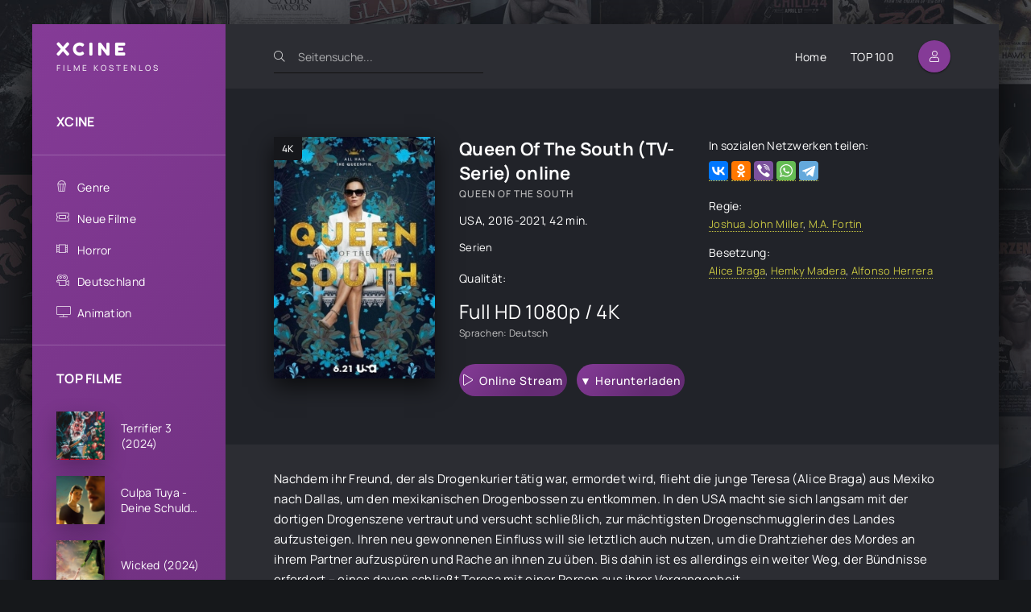

--- FILE ---
content_type: text/html; charset=utf-8
request_url: https://xcine.online/924-queen-of-the-south-tv-serie.html
body_size: 7038
content:
<!DOCTYPE html>
<html lang="DE">
<head>
	<title>Queen Of The South Stream Deutsch TV-Serie Online Anschauen</title>
<meta name="charset" content="utf-8">
<meta name="title" content="Queen Of The South Stream Deutsch TV-Serie Online Anschauen">
<meta name="description" content="Queen Of The South Stream Deutsch (Deutsch voll untertitelt) Online Ganzer Anschauen kostenlos. Queen Of The South komplett online sehen TV-Serie german Full HD 1080p / 4K.">
<meta name="keywords" content="Queen Of The South Stream, Queen Of The South Stream Deutsch, Queen Of The South TV-Serie Online Anschauen">
<meta name="generator" content="DataLife Engine (https://dle-news.ru)">
<link rel="canonical" href="https://xcine.online/924-queen-of-the-south-tv-serie.html">
<link rel="alternate" type="application/rss+xml" title="XCINE - Ganzer HD Filme Stream Deutsch  Kostenlos online anschauen" href="https://xcine.online/rss.xml">
<link rel="search" type="application/opensearchdescription+xml" title="XCINE - Ganzer HD Filme Stream Deutsch  Kostenlos online anschauen" href="https://xcine.online/index.php?do=opensearch">
<meta property="twitter:title" content="Queen Of The South Stream Deutsch TV-Serie Online Anschauen">
<meta property="twitter:url" content="https://xcine.online/924-queen-of-the-south-tv-serie.html">
<meta property="twitter:card" content="summary_large_image">
<meta property="twitter:image" content="https://xcine.online/uploads/posts/2022-07/aa7974c748156ecb375e05e7c446f80b.jpg">
<meta property="twitter:description" content="Nachdem ihr Freund, der als Drogenkurier tätig war, ermordet wird, flieht die junge Teresa (Alice Braga) aus Mexiko nach Dallas, um den mexikanischen Drogenbossen zu entkommen. In den USA macht sie sich langsam mit der dortigen Drogenszene vertraut und versucht schließlich, zur mächtigsten">
<meta property="og:type" content="article">
<meta property="og:site_name" content="XCINE - Ganzer HD Filme Stream Deutsch  Kostenlos online anschauen">
<meta property="og:title" content="Queen Of The South Stream Deutsch TV-Serie Online Anschauen">
<meta property="og:url" content="https://xcine.online/924-queen-of-the-south-tv-serie.html">
<meta property="og:image" content="https://xcine.online/uploads/posts/2022-07/aa7974c748156ecb375e05e7c446f80b.jpg">
<meta property="og:description" content="Nachdem ihr Freund, der als Drogenkurier tätig war, ermordet wird, flieht die junge Teresa (Alice Braga) aus Mexiko nach Dallas, um den mexikanischen Drogenbossen zu entkommen. In den USA macht sie sich langsam mit der dortigen Drogenszene vertraut und versucht schließlich, zur mächtigsten">
	<meta name="viewport" content="width=device-width, initial-scale=1.0" />
	<meta name="theme-color" content="#2c2d33">
	<link rel="preload" href="/templates/xcine/css/common.css" as="style">
	<link rel="preload" href="/templates/xcine/css/styles.css" as="style">
	<link rel="preload" href="/templates/xcine/css/engine.css" as="style">
	<link rel="preload" href="/templates/xcine/css/fontawesome.css" as="style">
	<link rel="preload" href="/templates/xcine/webfonts/manrope-400.woff2" as="font" type="font/woff2" crossorigin>
	<link rel="preload" href="/templates/xcine/webfonts/manrope-500.woff2" as="font" type="font/woff2" crossorigin>
	<link rel="preload" href="/templates/xcine/webfonts/manrope-700.woff2" as="font" type="font/woff2" crossorigin>
	<link rel="preload" href="/templates/xcine/webfonts/fredoka-one-400.woff2" as="font" type="font/woff2" crossorigin>
    <link rel="preload" href="/templates/xcine/webfonts/fa-light-300.woff2" as="font" type="font/woff2" crossorigin>
	<link rel="shortcut icon" href="/templates/xcine/images/favicon.svg" />
	<link href="/templates/xcine/css/common.css" type="text/css" rel="stylesheet" />
	<link href="/templates/xcine/css/styles.css" type="text/css" rel="stylesheet" />
	<link href="/templates/xcine/css/engine.css" type="text/css" rel="stylesheet" /> 
	<link href="/templates/xcine/css/fontawesome.css" type="text/css" rel="stylesheet" />
    
        <script src="//xcine.online/playerjs.js" type="text/javascript"></script>
    
 <meta name="msvalidate.01" content="52BED6D55EEE5DCBD7B9AB41C9FA95B1" />
    <meta name="google-site-verification" content="zs7voTajrtEeXTqMR1r4p4JBns_qA3v9zp68U-IDBLE" />
</head>

<body id="pmovie">

	<div class="wrapper">

		<div class="wrapper-container wrapper-main d-flex fd-column">

			<header class="header d-flex ai-center">
				<a href="/" class="logo header__logo">
					<div class="logo__title">xcine</div>
					<p class="logo__caption">FILME KOSTENLOS</p>
				</a>
				<div class="header__search">
					<form id="quicksearch" method="post">
						<input type="hidden" name="do" value="search">
						<input type="hidden" name="subaction" value="search">
						<div class="header__search-box">
							<input id="story" name="story" placeholder="Seitensuche..." type="text" autocomplete="off">
							<button type="submit" class="search-btn"><span class="fal fa-search"></span></button>
						</div>
					</form>
				</div>
				<ul class="header__menu d-flex jc-flex-end flex-grow-1 js-this-in-mobile-menu">
					<li><a href="/">Home</a></li>
					<li><a href="#">TOP 100</a></li>
				
				</ul>
				<div class="header__btn btn js-show-login"><span class="fal fa-user"></span></div>
				
				<div class="header__btn-menu d-none js-show-mobile-menu"><span class="fal fa-bars"></span></div>
			</header>

			<!-- END HEADER -->

			<div class="content flex-grow-1 cols d-flex">

				<aside class="col-side">

					<div class="side-block js-this-in-mobile-menu">
						<ul class="side-block__content side-block__menu side-block__menu--main">
							<li><a href="/">XCINE</a></li>

						</ul>
					</div>

					<div class="side-block js-this-in-mobile-menu">
						<ul class="side-block__content side-block__menu side-block__menu--icon">
							<li>
								<a href="#">Genre</a><span class="fal fa-popcorn"></span>
								<ul class="side-block__menu-hidden anim">
										<li><a href="/abenteuer/">Abenteuer </a></li>
									<li><a href="/action/">Action </a></li>
									<li><a href="/animation/">Animation </a></li>
									<li><a href="/biografie/">Biografie </a></li>
									<li><a href="/bollywood/">Bollywood </a></li>
									<li><a href="/dokumentation/">Dokumentation </a></li>
									<li><a href="/drama/">Drama</a></li>
									<li><a href="/erotik/">Erotik </a></li>
                                    <li><a href="/experimentalfilm /">Experimentalfilm  </a></li>
									<li><a href="/familie/">Familie </a></li>
									<li><a href="/fantasy/">Fantasy  </a></li>
									<li><a href="/gericht/">Gericht </a></li>
									<li><a href="/historie/">Historie </a></li>
									<li><a href="/horror/">Horror  </a></li>				
                                    <li><a href="/komodie/">Komödie  </a></li>
									<li><a href="/kriegsfilm/">Kriegsfilm  </a></li>
									<li><a href="/krimi/">Krimi </a></li>
									<li><a href="/martial-arts/">Martial Arts  </a></li>
									<li><a href="/musical/"> Musical   </a></li>
                                    <li><a href="/musik/">Musik   </a></li>
									<li><a href="/romanze/">Romanze   </a></li>
									<li><a href="/sci-fi/">Sci-Fi  </a></li>
									<li><a href="/spionage/">Spionage   </a></li>
									<li><a href="/sport/">  Sport    </a></li>
                                    <li><a href="/thriller/">Thriller   </a></li>
									<li><a href="/tragikomodie/"> Tragikomödie   </a></li>
									<li><a href="/unbekannt/">Unbekannt  </a></li>
									<li><a href="/western/">Western </a></li>
								</ul>
							</li>
							<li><a href="/neue-filme/">Neue Filme</a><span class="fal fa-ticket-alt"></span></li>
							<li><a href="/horror/">Horror</a><span class="fal fa-film-alt"></span></li>
							<li><a href="/xfsearch/country/deutschland/">Deutschland</a><span class="fal fa-camera-movie"></span></li>
							<li><a href="/animation/">Animation</a><span class="fal fa-tv"></span></li>
						
						</ul>
					</div>

					<div class="side-block">
						<div class="side-block__title">TOP FILME</div>
						<div class="side-block__content">
							<a class="popular d-flex ai-center" href="https://xcine.online/1248-terrifier-3-2024diy.html">
	<div class="popular__img img-fit-cover">
		<img data-src="/uploads/posts/2023-12/thumbs/3084799.jpg" src="/templates/xcine/images/no-img.png" alt="Terrifier 3 (2024)">
	</div>
	<div class="popular__desc flex-grow-1">
		<div class="popular__title line-clamp">Terrifier 3 (2024)</div>
		<ul class="poster__subtitle">

		</ul>
	</div>
</a><a class="popular d-flex ai-center" href="https://xcine.online/1937-culpa-tuya-deine-schuld-2024.html">
	<div class="popular__img img-fit-cover">
		<img data-src="/uploads/posts/2024-11/thumbs/d87b0309dc5321c2f60a96dc41d0a036.jpg" src="/templates/xcine/images/no-img.png" alt="Culpa Tuya - Deine Schuld (2024)">
	</div>
	<div class="popular__desc flex-grow-1">
		<div class="popular__title line-clamp">Culpa Tuya - Deine Schuld (2024)</div>
		<ul class="poster__subtitle">

		</ul>
	</div>
</a><a class="popular d-flex ai-center" href="https://xcine.online/1567-wicked-teil-1-2023.html">
	<div class="popular__img img-fit-cover">
		<img data-src="/uploads/posts/2024-11/thumbs/f9039e6195e19aa693d7339e216235cd.jpg" src="/templates/xcine/images/no-img.png" alt="Wicked (2024)">
	</div>
	<div class="popular__desc flex-grow-1">
		<div class="popular__title line-clamp">Wicked (2024)</div>
		<ul class="poster__subtitle">

		</ul>
	</div>
</a><a class="popular d-flex ai-center" href="https://xcine.online/1608-speak-no-evil-2023.html">
	<div class="popular__img img-fit-cover">
		<img data-src="/uploads/posts/2024-07/thumbs/1721924074_1.webp" src="/templates/xcine/images/no-img.png" alt="Speak No Evil (2024)">
	</div>
	<div class="popular__desc flex-grow-1">
		<div class="popular__title line-clamp">Speak No Evil (2024)</div>
		<ul class="poster__subtitle">

		</ul>
	</div>
</a><a class="popular d-flex ai-center" href="https://xcine.online/2113-transformers-one-2024.html">
	<div class="popular__img img-fit-cover">
		<img data-src="/uploads/posts/2024-04/thumbs/e7d45d1e709b19878babcebb87de7d36.jpg" src="/templates/xcine/images/no-img.png" alt="Transformers One (2024)">
	</div>
	<div class="popular__desc flex-grow-1">
		<div class="popular__title line-clamp">Transformers One (2024)</div>
		<ul class="poster__subtitle">

		</ul>
	</div>
</a><a class="popular d-flex ai-center" href="https://xcine.online/1947-borderlands-2024.html">
	<div class="popular__img img-fit-cover">
		<img data-src="/uploads/posts/2024-04/thumbs/0646793.jpg" src="/templates/xcine/images/no-img.png" alt="Borderlands (2024)">
	</div>
	<div class="popular__desc flex-grow-1">
		<div class="popular__title line-clamp">Borderlands (2024)</div>
		<ul class="poster__subtitle">

		</ul>
	</div>
</a><a class="popular d-flex ai-center" href="https://xcine.online/1026-joker-2-folie-a-deux-2022u.html">
	<div class="popular__img img-fit-cover">
		<img data-src="/uploads/posts/2024-04/thumbs/881d32dd2a82a26a8d80b5895d46d7a7.jpg" src="/templates/xcine/images/no-img.png" alt="Joker 2: Folie À Deux (2024)">
	</div>
	<div class="popular__desc flex-grow-1">
		<div class="popular__title line-clamp">Joker 2: Folie À Deux (2024)</div>
		<ul class="poster__subtitle">

		</ul>
	</div>
</a><a class="popular d-flex ai-center" href="https://xcine.online/1531-deadpool-3-tidal-wave-2023.html">
	<div class="popular__img img-fit-cover">
		<img data-src="/uploads/posts/2024-04/thumbs/5397211.jpg" src="/templates/xcine/images/no-img.png" alt="Deadpool 3 &amp; Wolverine (2024)">
	</div>
	<div class="popular__desc flex-grow-1">
		<div class="popular__title line-clamp">Deadpool 3 &amp; Wolverine (2024)</div>
		<ul class="poster__subtitle">

		</ul>
	</div>
</a><a class="popular d-flex ai-center" href="https://xcine.online/1047-alles-steht-kopf-2-2022.html">
	<div class="popular__img img-fit-cover">
		<img data-src="/uploads/posts/2023-12/thumbs/3773023.jpg" src="/templates/xcine/images/no-img.png" alt="Alles steht Kopf 2 (2024)">
	</div>
	<div class="popular__desc flex-grow-1">
		<div class="popular__title line-clamp">Alles steht Kopf 2 (2024)</div>
		<ul class="poster__subtitle">

		</ul>
	</div>
</a><a class="popular d-flex ai-center" href="https://xcine.online/1950-horizon-an-american-saga-chapter-1-2024.html">
	<div class="popular__img img-fit-cover">
		<img data-src="/uploads/posts/2023-12/thumbs/4516943.jpg" src="/templates/xcine/images/no-img.png" alt="Horizon: An American Saga Chapter 1 (2024)">
	</div>
	<div class="popular__desc flex-grow-1">
		<div class="popular__title line-clamp">Horizon: An American Saga Chapter 1 (2024)</div>
		<ul class="poster__subtitle">

		</ul>
	</div>
</a>
						</div>
					</div>

					<div class="soc-channels d-flex jc-center">
						<a href="#" target="_blank" class="soc-channels__item tlg"></a>
						<a href="#" target="_blank" class="soc-channels__item vk"></a>
						<a href="#" target="_blank" class="soc-channels__item yt"></a>
					</div>

				</aside>

				<!-- END COL SIDE -->

				<main class="col-main flex-grow-1 d-flex fd-column grid-2">
					
					
					
					
					<div class="flex-grow-1"><div id="dle-content"> <article class="page ignore-select pmovie">

	<div class="page__subcols d-flex">

		<div class="page__subcol-side">
			<div class="pmovie__poster img-fit-cover">
				<img data-src="/uploads/posts/2022-07/thumbs/aa7974c748156ecb375e05e7c446f80b.jpg" src="/templates/xcine/images/no-img.png" alt="Queen Of The South (TV-Serie)">
				<div class="poster__label">4K</div>
			</div>
		</div>

		<!-- END PAGE SUBCOL SIDE -->

		<header class="page__subcol-main flex-grow-1 d-flex fd-column">
			<h1>Queen Of The South (TV-Serie) online</h1>
			<div class="pmovie__original-title">Queen of the South</div>
			<div class="pmovie__year"><a href="https://xcine.online/xfsearch/country/usa/">USA</a>, <a href="https://xcine.online/xfsearch/year/2016-2021/">2016-2021</a>, 42 min.</div>
			<div class="pmovie__genres flex-grow-1"><a href="https://xcine.online/serien/">Serien</a></div>
			<div class="pmovie__ratings d-flex ai-center">
				<div class="pmovie__ratings-caption">Qualität:</div>
			
				<div class="pmovie__rating pmovie__rating--kp">
					<div class="pmovie__rating-content">Full HD 1080p / 4K</div>
					<div class="pmovie__rating-caption">Sprachen: Deutsch</div>
				</div>
			</div>
			<div class="pmovie__subinfo d-flex jc-space-between ai-center">
				<div class="pmovie__btn btn icon-at-left js-scroll-to"><span class="fal fa-play"></span><a href="/online.php" target="_blank"  rel="nofollow"    >Online Stream</a></div>
							<div class="pmovie__btn btn icon-at-left js-scroll-to"><span class=""></span><a href="/download.php" target="_blank"  rel="nofollow"    >▼ Herunterladen</a></div>

			</div>
		</header>

		<!-- END PAGE SUBCOL MAIN -->

		<ul class="page__subcol-side2 pmovie__header-list">
			<li class="pmovie__share not-shown-ajax">
				<div>In sozialen Netzwerken teilen:</div>
				<div class="ya-share2 not-loaded" data-services="vkontakte,facebook,odnoklassniki,viber,whatsapp,telegram" data-counter="ig"></div>
			</li>
			<li>
				<div>Regie:</div>
			<a href="https://xcine.online/xfsearch/director/joshua%20john%20miller/">Joshua John Miller</a>, <a href="https://xcine.online/xfsearch/director/m.a.%20fortin/">M.A. Fortin</a>
			</li>
		
			<li>
				<div>Besetzung:</div>
			<a href="https://xcine.online/xfsearch/actors/alice%20braga/">Alice Braga</a>, <a href="https://xcine.online/xfsearch/actors/hemky%20madera/">Hemky Madera</a>, <a href="https://xcine.online/xfsearch/actors/alfonso%20herrera/">Alfonso Herrera</a>
			</li>
		</ul>

	</div>

	<!-- END PAGE SUBCOLS -->

	<div class="page__text full-text clearfix"><p><span>Nachdem ihr Freund, der als Drogenkurier tätig war, ermordet wird, flieht die junge Teresa (Alice Braga) aus Mexiko nach Dallas, um den mexikanischen Drogenbossen zu entkommen. In den USA macht sie sich langsam mit der dortigen Drogenszene vertraut und versucht schließlich, zur mächtigsten Drogenschmugglerin des Landes aufzusteigen. Ihren neu gewonnenen Einfluss will sie letztlich auch nutzen, um die Drahtzieher des Mordes an ihrem Partner aufzuspüren und Rache an ihnen zu üben. Bis dahin ist es allerdings ein weiter Weg, der Bündnisse erfordert – eines davon schließt Teresa mit einer Person aus ihrer Vergangenheit...</span></p>
<p>Die Serie basiert auf der lateinamerikanischen Telenovela „La Reina del Sur“, der wiederum der Roman „Queen Of The South“ des spanischen Autors Arturo Pérez-Reverte zugrunde liegt.</p></div>
	<h2 class="page__subtitle">Queen Of The South (TV-Serie) Kostenlos auf Deutsch online anschauen</h2>
	
	<div class="pmovie__player tabs-block">
		<div class="pmovie__player-controls d-flex ai-center">
			<div class="tabs-block__select d-flex flex-grow-1">
				<span>Online ansehen</span> 
				<span>TRAILER</span>
			</div>
			<div class="pmovie__complaint">
			
			</div>
		</div>
		<div class="tabs-block__content d-none video-inside video-responsive1">
		 <div id="hd"></div>

<script>
    var player = new Playerjs({id:"hd",  poster:"https://xcine.online/uploads/posts/2022-07/thumbs/aa7974c748156ecb375e05e7c446f80b.jpg", file:"https://xcine.online/Universal.mp4", title:"Queen Of The South (TV-Serie)"});
</script>
		</div>
		<div class="tabs-block__content d-none video-inside video-responsive">
			<iframe width="1332" height="480" data-src="https://www.youtube.com/embed/txqu2WoiqT8" title="Queen of the South (USA Network) Trailer HD" frameborder="0" allow="accelerometer; autoplay; clipboard-write; encrypted-media; gyroscope; picture-in-picture" allowfullscreen></iframe>
		</div>
		
		
	
	</div>
	
	<section class="sect pmovie__related">
		<h4 class="sect__title sect__header">Auch online anschauen:</h4>
		<div class="sect__content d-grid">
			<a class="poster grid-item d-flex fd-column has-overlay" href="https://xcine.online/799-the-equalizer-tv-serie.html">
    <div class="poster__img img-responsive img-responsive--portrait img-fit-cover js-show-info">
        <img data-src="/uploads/posts/2022-07/thumbs/5730781.jpg" src="/templates/xcine/images/no-img.png" alt="The Equalizer (TV-Serie)">
        <div class="poster__label">4K</div>
    </div>
    <div class="poster__desc">
        <h3 class="poster__title ws-nowrap">The Equalizer (TV-Serie)</h3>
        <ul class="poster__subtitle ws-nowrap">
        
            <li>Serien</li>
        </ul>
    </div>
</a><a class="poster grid-item d-flex fd-column has-overlay" href="https://xcine.online/878-marvels-the-punisher-tv-serie.html">
    <div class="poster__img img-responsive img-responsive--portrait img-fit-cover js-show-info">
        <img data-src="/uploads/posts/2022-07/thumbs/313669_jpg-r_1920_1080-f_jpg-q_x-xxyxx.jpg" src="/templates/xcine/images/no-img.png" alt="Marvel&#039;s The Punisher (TV-Serie)">
        <div class="poster__label">4K</div>
    </div>
    <div class="poster__desc">
        <h3 class="poster__title ws-nowrap">Marvel&#039;s The Punisher (TV-Serie)</h3>
        <ul class="poster__subtitle ws-nowrap">
        
            <li>Serien</li>
        </ul>
    </div>
</a><a class="poster grid-item d-flex fd-column has-overlay" href="https://xcine.online/823-arrow-tv-serie.html">
    <div class="poster__img img-responsive img-responsive--portrait img-fit-cover js-show-info">
        <img data-src="/uploads/posts/2022-07/thumbs/3821934.jpg" src="/templates/xcine/images/no-img.png" alt="Arrow (TV-Serie)">
        <div class="poster__label">4K</div>
    </div>
    <div class="poster__desc">
        <h3 class="poster__title ws-nowrap">Arrow (TV-Serie)</h3>
        <ul class="poster__subtitle ws-nowrap">
        
            <li>Serien</li>
        </ul>
    </div>
</a><a class="poster grid-item d-flex fd-column has-overlay" href="https://xcine.online/919-top-boy-tv-serie.html">
    <div class="poster__img img-responsive img-responsive--portrait img-fit-cover js-show-info">
        <img data-src="/uploads/posts/2022-07/thumbs/mv5byzjindblzdatytm1ms00owqwltg1mwitymexmdy4ywjmngixxkeyxkfqcgdeqxvymtmxodk2otu__v1_fmjpg_ux1000_.jpg" src="/templates/xcine/images/no-img.png" alt="Top Boy (TV-Serie)">
        <div class="poster__label">4K</div>
    </div>
    <div class="poster__desc">
        <h3 class="poster__title ws-nowrap">Top Boy (TV-Serie)</h3>
        <ul class="poster__subtitle ws-nowrap">
        
            <li>Serien</li>
        </ul>
    </div>
</a>
		</div>
	</section>
	


</article> </div></div>
					<div class="speedbar ws-nowrap">	<a href="https://xcine.online/">XCINE</a> » <a href="https://xcine.online/serien/">Serien</a> » Queen Of The South (TV-Serie) Kostenlos online ansehen

</div>
				</main>
				
				<!-- END COL MAIN -->

			</div>

			<!-- END CONTENT -->

			<footer class="footer d-flex ai-center">
				<div class="footer__text flex-grow-1">
					© 2026 "xcine.online" FILME ONLINE KOSTENLOS.
					<br>Stream Filme online Deutsch / Deutsch voll untertitelt in hoher Qualität HD 720p, Full HD 1080p, Ultra HD 4K..
				</div>
				<a href="/" class="footer__btn btn">XCINE</a>
				<div class="footer__counter">
				
				</div>
			</footer>

			<!-- END FOOTER -->

		</div>

		<!-- END WRAPPER-MAIN -->

	</div>

	<!-- END WRAPPER -->

	

<div class="login login--not-logged d-none">
	<div class="login__header d-flex jc-space-between ai-center">
		<div class="login__title stretch-free-width ws-nowrap">Enter </div>
		<div class="login__close"><span class="fal fa-times"></span></div>
	</div>
	<form method="post">
	<div class="login__content">
		<div class="login__row">
			<div class="login__caption">login:</div>
			<div class="login__input"><input type="text" name="login_name" id="login_name" placeholder="login"/></div>
			<span class="fal fa-user"></span>
		</div>
		<div class="login__row">
			<div class="login__caption">password:</div>
			<div class="login__input"><input type="password" name="login_password" id="login_password" placeholder="password" /></div>
			<span class="fal fa-lock"></span>
		</div>
		<label class="login__row checkbox" for="login_not_save">
			
		</label>
		<div class="login__row">
			<button onclick="submit();" type="submit" title="Enter">Enter</button>
			<input name="login" type="hidden" id="login" value="submit" />
		</div>
	</div>
	<div class="login__social">
	
		<div class="login__social-btns">
		
		</div>
	</div>
	</form>
</div>

	
<script src="/engine/classes/js/jquery3.js?v=41773"></script>
<script src="/engine/classes/js/jqueryui3.js?v=41773" defer></script>
<script src="/engine/classes/js/dle_js.js?v=41773" defer></script>
<script src="/engine/classes/js/lazyload.js?v=41773" defer></script>
<script type="application/ld+json">{"@context":"https://schema.org","@graph":[{"@type":"BreadcrumbList","@context":"https://schema.org/","itemListElement":[{"@type":"ListItem","position":1,"item":{"@id":"https://xcine.online/","name":"XCINE"}},{"@type":"ListItem","position":2,"item":{"@id":"https://xcine.online/serien/","name":"Serien"}},{"@type":"ListItem","position":3,"item":{"@id":"https://xcine.online/924-queen-of-the-south-tv-serie.html","name":"Queen Of The South (TV-Serie)"}}]}]}</script>
	<script src="/templates/xcine/js/libs.js"></script>
	<script>
<!--
var dle_root       = '/';
var dle_admin      = '';
var dle_login_hash = 'b2f6989933676abf925e14efd9fda675d0653d59';
var dle_group      = 5;
var dle_skin       = 'xcine';
var dle_wysiwyg    = '2';
var quick_wysiwyg  = '2';
var dle_min_search = '4';
var dle_act_lang   = ["Yes", "No", "Enter", "Cancel", "Save", "Delete", "Loading. Please, wait..."];
var menu_short     = 'Quick edit';
var menu_full      = 'Full edit';
var menu_profile   = 'View profile';
var menu_send      = 'Send message';
var menu_uedit     = 'Admin Center';
var dle_info       = 'Information';
var dle_confirm    = 'Confirm';
var dle_prompt     = 'Enter the information';
var dle_req_field  = ["Fill the name field", "Fill the message field", "Fill the field with the subject of the message"];
var dle_del_agree  = 'Are you sure you want to delete it? This action cannot be undone';
var dle_spam_agree = 'Are you sure you want to mark the user as a spammer? This will remove all his comments';
var dle_c_title    = 'Send a complaint';
var dle_complaint  = 'Enter the text of your complaint to the Administration:';
var dle_mail       = 'Your e-mail:';
var dle_big_text   = 'Highlighted section of text is too large.';
var dle_orfo_title = 'Enter a comment to the detected error on the page for Administration ';
var dle_p_send     = 'Send';
var dle_p_send_ok  = 'Notification has been sent successfully ';
var dle_save_ok    = 'Changes are saved successfully. Refresh the page?';
var dle_reply_title= 'Reply to the comment';
var dle_tree_comm  = '0';
var dle_del_news   = 'Delete article';
var dle_sub_agree  = 'Do you really want to subscribe to this article’s comments?';
var dle_captcha_type  = '0';
var dle_share_interesting  = ["Share a link to the selected text", "Twitter", "Facebook", "Вконтакте", "Direct Link:", "Right-click and select «Copy Link»"];
var DLEPlayerLang     = {prev: 'Previous',next: 'Next',play: 'Play',pause: 'Pause',mute: 'Mute', unmute: 'Unmute', settings: 'Settings', enterFullscreen: 'Enable full screen mode', exitFullscreen: 'Disable full screen mode', speed: 'Speed', normal: 'Normal', quality: 'Quality', pip: 'PiP mode'};
var allow_dle_delete_news   = false;
var dle_search_delay   = false;
var dle_search_value   = '';
jQuery(function($){
FastSearch();
});
//-->
</script>
    
    <!-- Yandex.Metrika counter -->
<script type="text/javascript" >
   (function(m,e,t,r,i,k,a){m[i]=m[i]||function(){(m[i].a=m[i].a||[]).push(arguments)};
   m[i].l=1*new Date();k=e.createElement(t),a=e.getElementsByTagName(t)[0],k.async=1,k.src=r,a.parentNode.insertBefore(k,a)})
   (window, document, "script", "https://mc.yandex.ru/metrika/tag.js", "ym");

   ym(89391682, "init", {
        clickmap:true,
        trackLinks:true,
        accurateTrackBounce:true
   });
</script>
<noscript><div><img src="https://mc.yandex.ru/watch/89391682" style="position:absolute; left:-9999px;" alt="" /></div></noscript>
<!-- /Yandex.Metrika counter -->

<script defer src="https://static.cloudflareinsights.com/beacon.min.js/vcd15cbe7772f49c399c6a5babf22c1241717689176015" integrity="sha512-ZpsOmlRQV6y907TI0dKBHq9Md29nnaEIPlkf84rnaERnq6zvWvPUqr2ft8M1aS28oN72PdrCzSjY4U6VaAw1EQ==" data-cf-beacon='{"version":"2024.11.0","token":"46ffd76cec714e9d85e2e88b6a65c09f","r":1,"server_timing":{"name":{"cfCacheStatus":true,"cfEdge":true,"cfExtPri":true,"cfL4":true,"cfOrigin":true,"cfSpeedBrain":true},"location_startswith":null}}' crossorigin="anonymous"></script>
</body>
</html>

<!-- DataLife Engine Copyright SoftNews Media Group (http://dle-news.ru) -->
